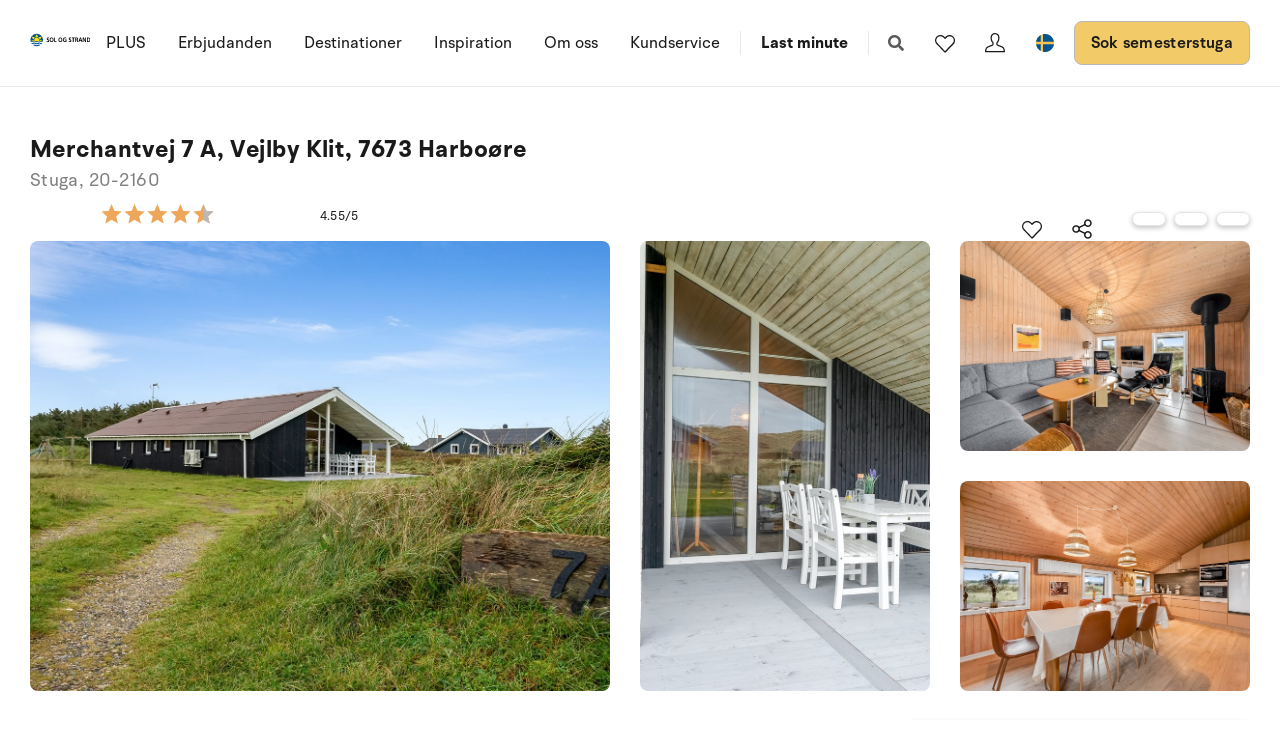

--- FILE ---
content_type: application/javascript
request_url: https://cdn.raffle.ai/search/dist/clients/Element.871c9c51bb1be4d03dcd.js
body_size: 1679
content:
"use strict";(self.webpackChunk=self.webpackChunk||[]).push([[931],{9553:(e,t,a)=>{a.r(t),a.d(t,{MODE:()=>s,NODE_ENV:()=>i,SNOWPACK_PUBLIC_BACKEND_ENV:()=>l,SNOWPACK_PUBLIC_FRONTEND_ENV:()=>n,SNOWPACK_PUBLIC_RELEASE:()=>o,SNOWPACK_PUBLIC_SENTRY_DSN:()=>r,SSR:()=>c});const l="production",n="production",o="d9bf68d9250ced4a191e9f22f6d141345fbb04f9",r="https://f9acc3a3ed974c4c93dbf467d82a8fe6@o283013.ingest.sentry.io/5880247",s="production",i="production",c=!1},8887:(e,t,a)=>{var l=a(9553),n=a(5863),o=a(7171),r=a(2624),s=a(2300),i=a(626),c=a(7542),d=a(5193),u=a(2447),E=a(5713),p=a(3229),m=a(537),Z=a(2091),_=a(7162),f=a(5256),h=a(4890),v=a(6027),P=a(5357),b=a(1386),N=a(7364),w=a(7798),T=a(1338),g=a(7788),L=a(320);({url:function(e){const t=a.p;let l="";return(!t||t.indexOf("://")<0)&&(l+=window.location.protocol+"//"+window.location.host),l+=t||"/",l+"dist/clients/Element.js"}(),env:l}).env=l;const y=({initialState:e,uid:t})=>n.ZP.createElement(c.Z,{initialState:e,uid:t},n.ZP.createElement(f.Z,null),n.ZP.createElement(A,null)),A=()=>{var e,t,a,l;const{instance_uid:o,config:i,clientView:_,search:f,elementFrame:L,suggestionsPosition:y,dispatch:A,autocomplete:O,popupActive:S,focusedClientId:C}=(0,c.O)(),R=(0,n.sO)(null);(0,n.d4)((()=>{const e=e=>{if("Escape"===e.key){A({type:"ACTIVE_OFF"});const e=document.getElementById("raffle-search-input");null==e||e.blur(),window.parent.postMessage({origin:T.Yy,uid:o,type:"FOCUS_NEXT_ELEMENT",payload:{activeElementSelector:'[data-testid="raffle-element-wrapper"]'}},"*")}};return window.addEventListener("keydown",e),()=>window.removeEventListener("keydown",e)}),[A,o]);const U=(0,n.Ye)((()=>"ELEMENT"===y&&"DEFAULT"===_&&"DEFAULT"!==L),[y,_,L]),D="OVERLAY"===i.behaviour.containers.searchbar,F="ELEMENT"===i.behaviour.containers.searchbar,I="SIDEBAR"===i.behaviour.containers.results,x=i.behaviour.enable_gpt_chat,V="DEFAULT"!==L&&"DEFAULT"===_;return n.ZP.createElement("div",{role:"dialog",ref:R,className:(0,r.Z)("relative flex flex-col transition-all duration-300 ease-out overflow-hidden gap-3",{"h-full":(F&&"DEFAULT"!==L||D&&"RESULTS"===_)&&!V,"h-fit":V}),onClick:({target:e,currentTarget:t})=>e===t&&"OVERLAY"===i.behaviour.containers.searchbar&&A({type:"ACTIVE_OFF"}),style:{borderRadius:s.oq[i.appearance.border_template].components}},n.ZP.createElement(w.Z,null),n.ZP.createElement("div",{className:(0,r.Z)("flex flex-col transition-all overflow-hidden ",{"h-fit":V,"max-h-[80vh]":!V,"bg-neutral-0":!i.appearance.enable_glassmorphism}),style:{borderRadius:s.oq[i.appearance.border_template].components,...i.appearance.enable_glassmorphism&&T.sR}},"GPT_CHAT"===_?n.ZP.createElement(g.Z,null):n.ZP.createElement(n.ZP.Fragment,null,(null===(e=i.search_popup_message)||void 0===e?void 0:e.enabled)&&"DEFAULT"!==L&&"RESULTS"!==_&&n.ZP.createElement("div",{className:"w-full"},n.ZP.createElement(P.Z,{label:null===(t=i.search_popup_message)||void 0===t?void 0:t.label,body:null===(a=i.search_popup_message)||void 0===a?void 0:a.body,className:(0,r.Z)({"pointer-events-none":S.gdpr}),isCustomMessage:!0})),U&&n.ZP.createElement("div",{className:(0,r.Z)("flex flex-col",{"!opacity-20":O.displayResults,"pt-3":!(null!==(l=i.search_popup_message)&&void 0!==l&&l.enabled)})},i.top_questions.length>0?n.ZP.createElement("div",{className:"px-3 pb-3 h-full",style:{borderRadius:s.oq[i.appearance.border_template].components}},n.ZP.createElement(m.Z,{containerClassName:(0,r.Z)("relative overflow-y-auto !p-0 transition-all")})):n.ZP.createElement(N.i,null),i.show_support_banner_on_init?n.ZP.createElement(Z.iM,null):null),x&&V&&!I&&n.ZP.createElement(v.Z,null),n.ZP.createElement("div",{className:(0,r.Z)("flex flex-col overflow-hidden",{"h-full":"EXPANDED_RELATIVE"===L,"mt-auto":U&&"OVERLAY"===i.behaviour.containers.searchbar})},n.ZP.createElement("div",{className:(0,r.Z)("overflow-y-auto overflow-x-hidden h-full bg-transparent transition-all",{"overflow-y-hidden":"CONTENT"===_,"opacity-20":O.displayResults&&void 0!==C})},"ERROR"===_&&n.ZP.createElement(d.Z,null),"LOADING"===_&&"FETCHING"!==f.requestState&&n.ZP.createElement(u.Z,null),"RESULTS"===_&&n.ZP.createElement(E.Z,null),"CONTENT"===_&&n.ZP.createElement(p.Z,null),"SUPPORT"===_&&n.ZP.createElement(Z.Bt,null)))),n.ZP.createElement(b.Z,null),"DEFAULT"!==L&&n.ZP.createElement(h.Z,{className:"mt-auto"})))};(async e=>{const t=await(0,i.U2)(e,"__all__");(0,L.p8)({uid:t.instance_uid,frame:"Element"});const a=document.getElementById("root");a&&(0,o.s)(a).render(n.ZP.createElement(_.Z,{uid:e},n.ZP.createElement(y,{initialState:t,uid:e})))})(window.location.search.substring(1).split("=")[1])}},e=>{e.O(0,[736,592,321,94],(()=>(8887,e(e.s=8887)))),e.O()}]);
//# sourceMappingURL=Element.871c9c51bb1be4d03dcd.js.map

--- FILE ---
content_type: text/plain; charset=utf-8
request_url: https://www.sologstrand.se/api/sos/authentication/access-token
body_size: 894
content:
eyJhbGciOiJSUzI1NiIsImtpZCI6IjI5QTY0OTBBRjU0MTM2Q0I2QkVDNUM3OTEzQkZGQzhGQ0Q0NjFDN0VSUzI1NiIsInR5cCI6ImF0K2p3dCIsIng1dCI6IkthWkpDdlZCTnN0cjdGeDVFN184ajgxR0hINCJ9.[base64].[base64]

--- FILE ---
content_type: image/svg+xml
request_url: https://www.sologstrand.se/dist/assets/icon-info-Dy-_2chp.svg
body_size: 2626
content:
<svg width="24" height="24" viewBox="0 0 24 24" fill="none" xmlns="http://www.w3.org/2000/svg">
<path fill-rule="evenodd" clip-rule="evenodd" d="M10.125 10.75C10.125 10.4048 10.4048 10.125 10.75 10.125H11.375C11.7065 10.125 12.0245 10.2567 12.2589 10.4911C12.4933 10.7255 12.625 11.0435 12.625 11.375V14.5C12.625 14.6658 12.6908 14.8247 12.8081 14.9419C12.9253 15.0592 13.0842 15.125 13.25 15.125H13.875C14.2202 15.125 14.5 15.4048 14.5 15.75C14.5 16.0952 14.2202 16.375 13.875 16.375H13.25C12.7527 16.375 12.2758 16.1775 11.9242 15.8258C11.5725 15.4742 11.375 14.9973 11.375 14.5V11.375H10.75C10.4048 11.375 10.125 11.0952 10.125 10.75Z" fill="black"/>
<path fill-rule="evenodd" clip-rule="evenodd" d="M11.1667 7.158C11.3208 7.05498 11.5021 7 11.6875 7C11.9361 7 12.1746 7.09877 12.3504 7.27459C12.5262 7.4504 12.625 7.68886 12.625 7.9375C12.625 8.12292 12.57 8.30418 12.467 8.45835C12.364 8.61252 12.2176 8.73268 12.0463 8.80364C11.875 8.87459 11.6865 8.89316 11.5046 8.85699C11.3227 8.82081 11.1557 8.73152 11.0246 8.60041C10.8935 8.4693 10.8042 8.30225 10.768 8.1204C10.7318 7.93854 10.7504 7.75004 10.8214 7.57873C10.8923 7.40743 11.0125 7.26101 11.1667 7.158ZM11.8071 8.22621C11.8259 8.21842 11.844 8.20876 11.8611 8.19733C11.8954 8.17442 11.9246 8.14507 11.9473 8.11112C11.9587 8.09418 11.9683 8.07609 11.9762 8.05709C11.992 8.01899 12 7.97834 12 7.9375C12 7.91713 11.998 7.89671 11.994 7.87653C11.9819 7.81592 11.9522 7.76024 11.9085 7.71653C11.8648 7.67283 11.8091 7.64306 11.7485 7.631C11.7283 7.62699 11.7079 7.625 11.6875 7.625C11.6467 7.625 11.606 7.63301 11.5679 7.64879C11.5489 7.65666 11.5308 7.66635 11.5139 7.67767C11.4799 7.70036 11.4506 7.7296 11.4277 7.76388C11.4162 7.78099 11.4066 7.79909 11.3988 7.81791C11.3832 7.85564 11.375 7.89626 11.375 7.9375C11.375 7.95812 11.377 7.97853 11.381 7.99847C11.393 8.05864 11.4225 8.11445 11.4665 8.15847C11.5106 8.20249 11.5664 8.23203 11.6265 8.244C11.6465 8.24796 11.6669 8.25 11.6875 8.25C11.7287 8.25 11.7694 8.24184 11.8071 8.22621Z" fill="black"/>
<path fill-rule="evenodd" clip-rule="evenodd" d="M4.92893 4.92893C6.8043 3.05357 9.34783 2 12 2C14.6522 2 17.1957 3.05357 19.0711 4.92893C20.9464 6.8043 22 9.34783 22 12C22 14.6522 20.9464 17.1957 19.0711 19.0711C17.1957 20.9464 14.6522 22 12 22C9.34783 22 6.8043 20.9464 4.92893 19.0711C3.05357 17.1957 2 14.6522 2 12C2 9.34783 3.05357 6.8043 4.92893 4.92893ZM12 3.25C9.67936 3.25 7.45376 4.17187 5.81282 5.81282C4.17187 7.45376 3.25 9.67936 3.25 12C3.25 14.3206 4.17187 16.5462 5.81282 18.1872C7.45376 19.8281 9.67936 20.75 12 20.75C14.3206 20.75 16.5462 19.8281 18.1872 18.1872C19.8281 16.5462 20.75 14.3206 20.75 12C20.75 9.67936 19.8281 7.45376 18.1872 5.81282C16.5462 4.17187 14.3206 3.25 12 3.25Z" fill="black"/>
</svg>
